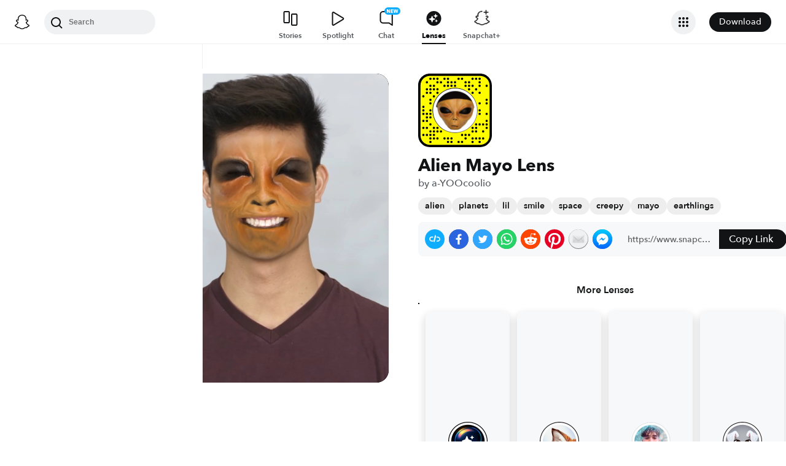

--- FILE ---
content_type: image/svg+xml
request_url: https://app.snapchat.com/web/deeplink/snapcode?data=43be0e80e56f4acd97b01974b5f7e2fa&version=1&type=svg
body_size: 107175
content:
<?xml version="1.0" encoding="UTF-8" standalone="no"?>
<svg xmlns:xlink="http://www.w3.org/1999/xlink" height="320" version="1.1" viewBox="0 0 320 320" width="320" xmlns="http://www.w3.org/2000/svg">
  <defs>
    <rect height="320" id="rect" rx="51.2" width="320" x="0" y="0"/>
    <clipPath id="clip">
      <use xlink:href="#rect"/>
    </clipPath>
  </defs>
  <image clip-path="url(#clip)" height="62.0%" width="62.0%" x="61.25" xlink:href="[data-uri]" y="61.25"/>
  <path d="M60,160C60,104.78,104.78,60,160,60L160,60C215.22,60,260,104.78,260,160L260,160C260,215.22,215.22,260,160,260L160,260C104.78,260,60,215.22,60,160L60,160M0,268.8C0,297.07,22.93,320,51.2,320L268.8,320C297.07,320,320,297.07,320,268.8L320,51.2C320,22.93,297.07,0,268.8,0L51.2,0C22.93,0,0,22.93,0,51.2L0,268.8" fill="#000000"/>
  <path d="M10,51.2C10,28.45,28.45,10,51.2,10L268.8,10C291.55,10,310,28.45,310,51.2L310,268.8C310,291.55,291.55,310,268.8,310L51.2,310C28.45,310,10,291.55,10,268.8L10,51.2M53.16,17.63A5,5,0,0,0,53.16,27.63A5,5,0,0,0,53.16,17.63M68.42,17.63A5,5,0,0,0,68.42,27.63A5,5,0,0,0,68.42,17.63M83.68,17.63A5,5,0,0,0,83.68,27.63A5,5,0,0,0,83.68,17.63M114.21,17.63A5,5,0,0,0,114.21,27.63A5,5,0,0,0,114.21,17.63M129.47,17.63A5,5,0,0,0,129.47,27.63A5,5,0,0,0,129.47,17.63M175.26,17.63A5,5,0,0,0,175.26,27.63A5,5,0,0,0,175.26,17.63M190.53,17.63A5,5,0,0,0,190.53,27.63A5,5,0,0,0,190.53,17.63M236.32,17.63A5,5,0,0,0,236.32,27.63A5,5,0,0,0,236.32,17.63M251.58,17.63A5,5,0,0,0,251.58,27.63A5,5,0,0,0,251.58,17.63M266.84,17.63A5,5,0,0,0,266.84,27.63A5,5,0,0,0,266.84,17.63M37.89,32.89A5,5,0,0,0,37.89,42.89A5,5,0,0,0,37.89,32.89M83.68,32.89A5,5,0,0,0,83.68,42.89A5,5,0,0,0,83.68,32.89M98.95,32.89A5,5,0,0,0,98.95,42.89A5,5,0,0,0,98.95,32.89M129.47,32.89A5,5,0,0,0,129.47,42.89A5,5,0,0,0,129.47,32.89M144.74,32.89A5,5,0,0,0,144.74,42.89A5,5,0,0,0,144.74,32.89M160,32.89A5,5,0,0,0,160,42.89A5,5,0,0,0,160,32.89M205.79,32.89A5,5,0,0,0,205.79,42.89A5,5,0,0,0,205.79,32.89M221.05,32.89A5,5,0,0,0,221.05,42.89A5,5,0,0,0,221.05,32.89M266.84,32.89A5,5,0,0,0,266.84,42.89A5,5,0,0,0,266.84,32.89M53.16,48.16A5,5,0,0,0,53.16,58.16A5,5,0,0,0,53.16,48.16M68.42,48.16A5,5,0,0,0,68.42,58.16A5,5,0,0,0,68.42,48.16M114.21,48.16A5,5,0,0,0,114.21,58.16A5,5,0,0,0,114.21,48.16M129.47,48.16A5,5,0,0,0,129.47,58.16A5,5,0,0,0,129.47,48.16M144.74,48.16A5,5,0,0,0,144.74,58.16A5,5,0,0,0,144.74,48.16M160,48.16A5,5,0,0,0,160,58.16A5,5,0,0,0,160,48.16M205.79,48.16A5,5,0,0,0,205.79,58.16A5,5,0,0,0,205.79,48.16M221.05,48.16A5,5,0,0,0,221.05,58.16A5,5,0,0,0,221.05,48.16M236.32,48.16A5,5,0,0,0,236.32,58.16A5,5,0,0,0,236.32,48.16M266.84,48.16A5,5,0,0,0,266.84,58.16A5,5,0,0,0,266.84,48.16M297.37,48.16A5,5,0,0,0,297.37,58.16A5,5,0,0,0,297.37,48.16M37.89,63.42A5,5,0,0,0,37.89,73.42A5,5,0,0,0,37.89,63.42M53.16,63.42A5,5,0,0,0,53.16,73.42A5,5,0,0,0,53.16,63.42M68.42,63.42A5,5,0,0,0,68.42,73.42A5,5,0,0,0,68.42,63.42M83.68,63.42A5,5,0,0,0,83.68,73.42A5,5,0,0,0,83.68,63.42M221.05,63.42A5,5,0,0,0,221.05,73.42A5,5,0,0,0,221.05,63.42M251.58,63.42A5,5,0,0,0,251.58,73.42A5,5,0,0,0,251.58,63.42M37.89,78.68A5,5,0,0,0,37.89,88.68A5,5,0,0,0,37.89,78.68M53.16,78.68A5,5,0,0,0,53.16,88.68A5,5,0,0,0,53.16,78.68M83.68,78.68A5,5,0,0,0,83.68,88.68A5,5,0,0,0,83.68,78.68M236.32,78.68A5,5,0,0,0,236.32,88.68A5,5,0,0,0,236.32,78.68M266.84,78.68A5,5,0,0,0,266.84,88.68A5,5,0,0,0,266.84,78.68M22.63,93.95A5,5,0,0,0,22.63,103.95A5,5,0,0,0,22.63,93.95M68.42,93.95A5,5,0,0,0,68.42,103.95A5,5,0,0,0,68.42,93.95M53.16,109.21A5,5,0,0,0,53.16,119.21A5,5,0,0,0,53.16,109.21M297.37,109.21A5,5,0,0,0,297.37,119.21A5,5,0,0,0,297.37,109.21M53.16,124.47A5,5,0,0,0,53.16,134.47A5,5,0,0,0,53.16,124.47M266.84,124.47A5,5,0,0,0,266.84,134.47A5,5,0,0,0,266.84,124.47M297.37,124.47A5,5,0,0,0,297.37,134.47A5,5,0,0,0,297.37,124.47M22.63,139.74A5,5,0,0,0,22.63,149.74A5,5,0,0,0,22.63,139.74M22.63,155A5,5,0,0,0,22.63,165A5,5,0,0,0,22.63,155M53.16,155A5,5,0,0,0,53.16,165A5,5,0,0,0,53.16,155M266.84,155A5,5,0,0,0,266.84,165A5,5,0,0,0,266.84,155M22.63,170.26A5,5,0,0,0,22.63,180.26A5,5,0,0,0,22.63,170.26M37.89,170.26A5,5,0,0,0,37.89,180.26A5,5,0,0,0,37.89,170.26M53.16,170.26A5,5,0,0,0,53.16,180.26A5,5,0,0,0,53.16,170.26M266.84,170.26A5,5,0,0,0,266.84,180.26A5,5,0,0,0,266.84,170.26M297.37,170.26A5,5,0,0,0,297.37,180.26A5,5,0,0,0,297.37,170.26M37.89,185.53A5,5,0,0,0,37.89,195.53A5,5,0,0,0,37.89,185.53M53.16,185.53A5,5,0,0,0,53.16,195.53A5,5,0,0,0,53.16,185.53M22.63,200.79A5,5,0,0,0,22.63,210.79A5,5,0,0,0,22.63,200.79M37.89,200.79A5,5,0,0,0,37.89,210.79A5,5,0,0,0,37.89,200.79M297.37,200.79A5,5,0,0,0,297.37,210.79A5,5,0,0,0,297.37,200.79M53.16,216.05A5,5,0,0,0,53.16,226.05A5,5,0,0,0,53.16,216.05M251.58,216.05A5,5,0,0,0,251.58,226.05A5,5,0,0,0,251.58,216.05M266.84,216.05A5,5,0,0,0,266.84,226.05A5,5,0,0,0,266.84,216.05M282.11,216.05A5,5,0,0,0,282.11,226.05A5,5,0,0,0,282.11,216.05M297.37,216.05A5,5,0,0,0,297.37,226.05A5,5,0,0,0,297.37,216.05M22.63,231.32A5,5,0,0,0,22.63,241.32A5,5,0,0,0,22.63,231.32M37.89,231.32A5,5,0,0,0,37.89,241.32A5,5,0,0,0,37.89,231.32M68.42,231.32A5,5,0,0,0,68.42,241.32A5,5,0,0,0,68.42,231.32M83.68,231.32A5,5,0,0,0,83.68,241.32A5,5,0,0,0,83.68,231.32M236.32,231.32A5,5,0,0,0,236.32,241.32A5,5,0,0,0,236.32,231.32M251.58,231.32A5,5,0,0,0,251.58,241.32A5,5,0,0,0,251.58,231.32M297.37,231.32A5,5,0,0,0,297.37,241.32A5,5,0,0,0,297.37,231.32M53.16,246.58A5,5,0,0,0,53.16,256.58A5,5,0,0,0,53.16,246.58M68.42,246.58A5,5,0,0,0,68.42,256.58A5,5,0,0,0,68.42,246.58M83.68,246.58A5,5,0,0,0,83.68,256.58A5,5,0,0,0,83.68,246.58M98.95,246.58A5,5,0,0,0,98.95,256.58A5,5,0,0,0,98.95,246.58M236.32,246.58A5,5,0,0,0,236.32,256.58A5,5,0,0,0,236.32,246.58M251.58,246.58A5,5,0,0,0,251.58,256.58A5,5,0,0,0,251.58,246.58M282.11,246.58A5,5,0,0,0,282.11,256.58A5,5,0,0,0,282.11,246.58M22.63,261.84A5,5,0,0,0,22.63,271.84A5,5,0,0,0,22.63,261.84M37.89,261.84A5,5,0,0,0,37.89,271.84A5,5,0,0,0,37.89,261.84M53.16,261.84A5,5,0,0,0,53.16,271.84A5,5,0,0,0,53.16,261.84M68.42,261.84A5,5,0,0,0,68.42,271.84A5,5,0,0,0,68.42,261.84M190.53,261.84A5,5,0,0,0,190.53,271.84A5,5,0,0,0,190.53,261.84M205.79,261.84A5,5,0,0,0,205.79,271.84A5,5,0,0,0,205.79,261.84M221.05,261.84A5,5,0,0,0,221.05,271.84A5,5,0,0,0,221.05,261.84M53.16,277.11A5,5,0,0,0,53.16,287.11A5,5,0,0,0,53.16,277.11M68.42,277.11A5,5,0,0,0,68.42,287.11A5,5,0,0,0,68.42,277.11M83.68,277.11A5,5,0,0,0,83.68,287.11A5,5,0,0,0,83.68,277.11M114.21,277.11A5,5,0,0,0,114.21,287.11A5,5,0,0,0,114.21,277.11M129.47,277.11A5,5,0,0,0,129.47,287.11A5,5,0,0,0,129.47,277.11M144.74,277.11A5,5,0,0,0,144.74,287.11A5,5,0,0,0,144.74,277.11M205.79,277.11A5,5,0,0,0,205.79,287.11A5,5,0,0,0,205.79,277.11M236.32,277.11A5,5,0,0,0,236.32,287.11A5,5,0,0,0,236.32,277.11M251.58,277.11A5,5,0,0,0,251.58,287.11A5,5,0,0,0,251.58,277.11M266.84,277.11A5,5,0,0,0,266.84,287.11A5,5,0,0,0,266.84,277.11M282.11,277.11A5,5,0,0,0,282.11,287.11A5,5,0,0,0,282.11,277.11M53.16,292.37A5,5,0,0,0,53.16,302.37A5,5,0,0,0,53.16,292.37M129.47,292.37A5,5,0,0,0,129.47,302.37A5,5,0,0,0,129.47,292.37M144.74,292.37A5,5,0,0,0,144.74,302.37A5,5,0,0,0,144.74,292.37M175.26,292.37A5,5,0,0,0,175.26,302.37A5,5,0,0,0,175.26,292.37M190.53,292.37A5,5,0,0,0,190.53,302.37A5,5,0,0,0,190.53,292.37M236.32,292.37A5,5,0,0,0,236.32,302.37A5,5,0,0,0,236.32,292.37M266.84,292.37A5,5,0,0,0,266.84,302.37A5,5,0,0,0,266.84,292.37M62,160C62,214.12,105.88,258,160,258L160,258C214.12,258,258,214.12,258,160L258,160C258,105.88,214.12,62,160,62L160,62C105.88,62,62,105.88,62,160L62,160" fill="#FFFC00"/>
</svg>
